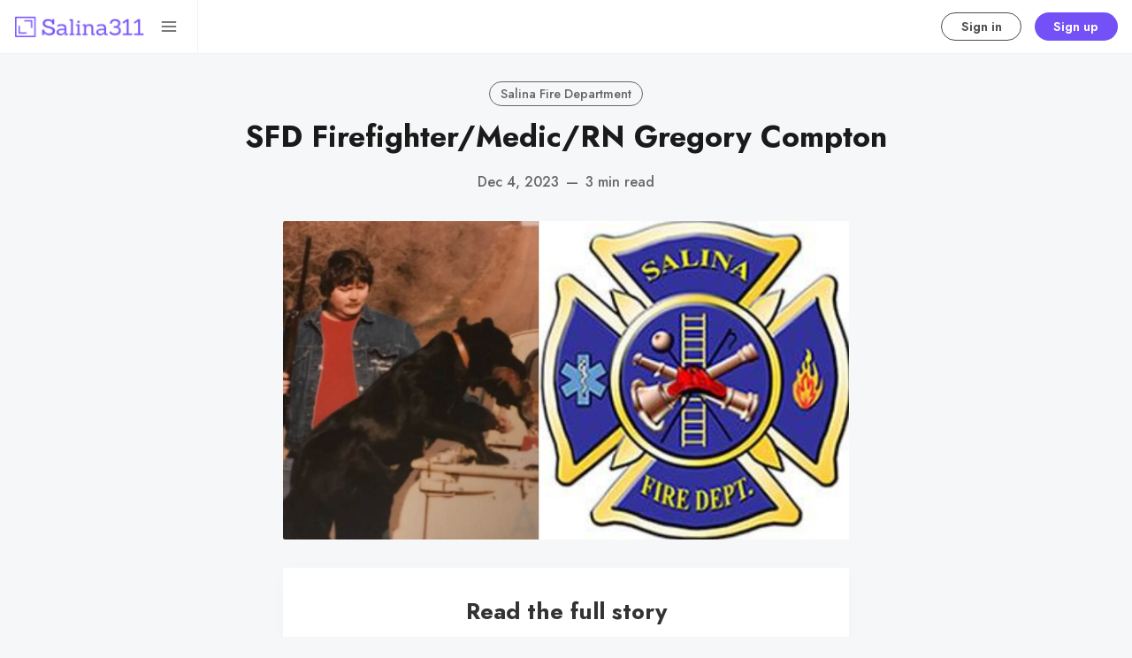

--- FILE ---
content_type: text/html; charset=utf-8
request_url: https://salina311.com/sfd-firefighter-medic-rn-gregory-compton/
body_size: 10811
content:
<!DOCTYPE html>
<html lang="en" data-grid-columns="3" data-color-scheme="system">
  <head>
    <meta charset="utf-8">
    <meta http-equiv="X-UA-Compatible" content="IE=edge">

    <title>SFD Firefighter/Medic/RN Gregory Compton</title>

    <meta name="HandheldFriendly" content="True" />
    <meta name="viewport" content="width=device-width, initial-scale=1.0" />
    

    <link rel="preload" href="https://salina311.com/assets/dist/app.min.js?v=0f48b58c62" as="script">
    <link rel="preload" href="https://salina311.com/assets/dist/app.min.css?v=0f48b58c62" as="style">
    <link rel="preconnect" href="https://fonts.googleapis.com">
    <link rel="preconnect" href="https://fonts.gstatic.com" crossorigin>

        <link rel="preload stylesheet" href="https://fonts.googleapis.com/css2?family=Jost:wght@300;400;500;600;700;800&display=swap" 
              as="style" onload="this.onload=null;this.rel='stylesheet'" crossorigin>

        <noscript>
          <link href="https://fonts.googleapis.com/css2?family=Jost:wght@300;400;500;600;700;800&display=swap" rel="stylesheet">
        </noscript>





    <script async src="https://salina311.com/assets/dist/app.min.js?v=0f48b58c62"></script>

    <link rel="stylesheet" type="text/css" href="https://salina311.com/assets/dist/app.min.css?v=0f48b58c62" />

    <!--cssential--><style></style><!--/cssential-->

    <script>
  // Basic Config
  let CONFIG = {
    GHOST_URL: ``, 
    GHOST_KEY: ``,
    GHOST_SEARCH_IN_CONTENT: !!``,
    GHOST_VERSION: 'v5.0', /* Ghost version */
    GHOST_SEARCH_LIMIT: 8, /* Search result limit */
    DEFAULT_VIEW_TYPE: `grid`,
    DEFAULT_GRID_COLUMNS: 3, /* Nr of columns for post cards. Possible values 2 or 3. */
    DEFAULT_COLOR_SCHEME: `System`,
    ENABLE_COLOR_SCHEME_PICKER: true, /* Enable Color cheme picker */
    ENABLE_IMAGE_LIGHTBOX: !!`true`,
    ENABLE_SCROLL_TO_TOP: true, /* Enable Scroll Top Button */
    ENABLE_FILTER: true, /* Enable filter feature on homepage */
    ENABLE_HYPHENS: false, /* Enable hyphens */
    ENABLE_PWA: false, /* Enable PWA - Progressive Web App */
    ENABLE_STICKY_HEADER: !!``,
    ENABLE_MENU_AUTO_CLOSE: true, /* Auto close menu when clicking outside of it */
    DISQUS_SHORTNAME: 'biron-demo', /* Replace 'biron-demo' with your disqus account shortname */
    COVE_ID: 'f03ab542e4e2671c13b4f4c429d762e6', /* To use Cove, replace the below id with your cove publication id*/
    OPEN_LINKS_IN_NEW_TAB: !!``,
  }

  // Color schemes, you can either modify the existing ones or add new ones
  const COLOR_SCHEMES = [
    {
      "id": "light",
      "name": "Light",
      "colors": {
        "primary": "var(--ghost-accent-color)",
        "secondary": "#f77a3b",
        "text": "hsl(0, 0%, 10%)",
        "text_acc_1": "hsl(0, 0%, 20%)",
        "text_acc_2": "hsl(0, 0%, 30%)",
        "text_acc_3": "hsl(0, 0%, 40%)",
        "text_reverse": "hsl(0, 0%, 90%)",
        "bg": "hsl(0, 100%, 100%)",
        "bg_body": "hsl(219,23%,97%)",
        "bg_acc_1": "hsl(0, 0%, 98%)",
        "bg_acc_2": "hsl(0, 0%, 96%)",
        "bg_acc_3": "hsl(0, 0%, 94%)",
        "bg_reverse": "hsl(0, 0%, 10%)",
        "neutral": "hsl(0, 0%, 50%)",
        "border": "hsl(0, 0%, 95%)"
      }
    },
    {
      "id": "dark",
      "name": "Dark",
      "colors": {
        "primary": "var(--ghost-accent-color)",
        "secondary": "#f77a3b",
        "text": "hsl(0, 0%, 90%)",
        "text_acc_1": "hsl(0, 0%, 80%)",
        "text_acc_2": "hsl(0, 0%, 70%)",
        "text_acc_3": "hsl(0, 0%, 60%)",
        "text_reverse": "hsl(0, 0%, 10%)",
        "bg": "hsl(0, 0%, 8%)",
        "bg_body": "hsl(0, 0%, 3%)",
        "bg_acc_1": "hsl(0, 0%, 10%)",
        "bg_acc_2": "hsl(0, 0%, 12%)",
        "bg_acc_3": "hsl(0, 0%, 15%)",
        "bg_reverse": "hsl(0, 0%, 90%)",
        "neutral": "hsl(0, 0%, 50%)",
        "border": "hsl(0, 0%, 15%)"
      }
    }, 
    {
      "id": "whitesmoke",
      "name": "Whitesmoke",
      "colors": {
        "primary": "hsl(354, 81%, 65%)",
        "secondary": "hsl(185, 54%, 45%)",
        "text": "hsl(34, 36%, 10%)",
        "text_acc_1": "hsl(34, 36%, 20%)",
        "text_acc_2": "hsl(34, 36%, 30%)",
        "text_acc_3": "hsl(34, 36%, 40%)",
        "text_reverse": "hsl(34, 36%, 90%)",
        "bg": "hsl(34, 36%, 96%)",
        "bg_body": "hsl(34, 36%, 93%)",
        "bg_acc_1": "hsl(34, 36%, 90%)",
        "bg_acc_2": "hsl(34, 36%, 88%)",
        "bg_acc_3": "hsl(34, 36%, 85%)",
        "bg_reverse": "hsl(34, 36%, 10%)",
        "neutral": "hsl(34, 36%, 50%)",
        "border": "hsl(34, 36%, 85%)"
      }
    }, 
    {
      "id": "midnight",
      "name": "Midnight",
      "colors": {
        "primary": "hsl(309, 52%, 50%)",
        "secondary": "hsl(56, 88%, 60%)",
        "text": "hsl(250, 63%, 90%)",
        "text_acc_1": "hsl(250, 63%, 85%)",
        "text_acc_2": "hsl(250, 63%, 80%)",
        "text_acc_3": "hsl(250, 63%, 75%)",
        "text_reverse": "hsl(250, 63%, 10%)",
        "bg": "hsl(250, 63%, 10%)",
        "bg_body": "hsl(250, 63%, 5%)",
        "bg_acc_1": "hsl(250, 63%, 15%)",
        "bg_acc_2": "hsl(250, 63%, 20%)",
        "bg_acc_3": "hsl(250, 63%, 25%)",
        "bg_reverse": "hsl(250, 63%, 90%)",
        "neutral": "hsl(250, 63%, 50%)",
        "border": "hsl(250, 63%, 23%)"
      }
    } 
  ];
</script>

<style>
  body {
    --global-max-width: 1280px;
    --global-radius: 2px;
    --global-radius-round: 50%;
    --global-header-position: initial;
    --global-hyphens: none; /* none / auto */
    --global-menu-icons: none;
    --global-menu-alignement: flex-start; /* flex-start / center / flex-end */
    --global-breadcrumb: none; /* none / flex */
    --global-menu-cta: flex; /* none / flex */
  }
</style>

    <script>
  // Dark/Light Theme Handling
  let preferredTheme; 
  if (CONFIG.DEFAULT_COLOR_SCHEME.toLowerCase() === 'system') {
    const preferredColorScheme = 
    ( window.matchMedia 
      && window.matchMedia('(prefers-color-scheme: dark)').matches
    ) 
    ? 'dark' 
    : 'light'
    preferredTheme = localStorage.getItem('USER_COLOR_SCHEME') || preferredColorScheme;
  } else {
    preferredTheme = localStorage.getItem('USER_COLOR_SCHEME') || CONFIG.DEFAULT_COLOR_SCHEME.toLowerCase();
  }
  document.documentElement.setAttribute('data-color-scheme', preferredTheme);

  // Grid/List View Handling
  let preferredView = localStorage.getItem('USER_VIEW_TYPE') || CONFIG.DEFAULT_VIEW_TYPE;
  document.documentElement.setAttribute('data-view-type', preferredView);

  // Grid columns setting
  document.documentElement.setAttribute('data-grid-columns', CONFIG.DEFAULT_GRID_COLUMNS);

  // =========================
  // Set Hyphens property
  // =========================
  const root = document.documentElement;
  if (CONFIG.ENABLE_HYPHENS) {
    root.style.setProperty('--global-hyphens', 'auto')
  }

  // =========================
  // Set Hyphens property
  // =========================
  if (CONFIG.ENABLE_STICKY_HEADER) {
    //root.style.setProperty('--global-header-position', 'sticky');
    document.documentElement.setAttribute('data-header', 'sticky');
  }
  
  // Global values needed
  const GLOBAL = {
    CURRENT_PAGE: parseInt(''),
    NEXT_PAGE: parseInt(''),
    NEXT_PAGE_LINK: '',
    MAX_PAGES: parseInt(''), 
    LAST_PAGE: `` === `` ? true : false,
    POSTS_PER_PAGE: parseInt('12'),
    ADD_BOOKMARK_MSG: `Saved!`,
    REMOVE_BOOKMARK_MSG: `Removed!`,
    API: ''
  }

  // Set Themes
  let style = document.createElement('style');
  style.innerHTML = `
    ${COLOR_SCHEMES.map(function(theme) { 
      return `
        html[data-color-scheme="${theme.id}"], button[data-color-scheme="${theme.id}"] {
          --color-primary: ${theme.colors.primary};
          --color-secondary: ${theme.colors.secondary};

          --color-text: ${theme.colors.text};
          --color-text-acc-1: ${theme.colors.text_acc_1};
          --color-text-acc-2: ${theme.colors.text_acc_2};
          --color-text-acc-3: ${theme.colors.text_acc_3};
          --color-text-reverse: ${theme.colors.text_reverse};

          --color-bg-body: ${theme.colors.bg_body};  
          --color-bg: ${theme.colors.bg}; 
          --color-bg-acc-1: ${theme.colors.bg_acc_1}; 
          --color-bg-acc-2: ${theme.colors.bg_acc_2}; 
          --color-bg-acc-3: ${theme.colors.bg_acc_3}; 
          --color-bg-reverse: ${theme.colors.bg_reverse};

          --color-neutral: ${theme.colors.neutral}; 
          --color-border: ${theme.colors.border};
        }
        .btn-theme-toggle{display: none}
      `.replace(/\s+/g,'');
    }).join(' ')}
  `
  document.getElementsByTagName('head')[0].appendChild(style);
</script>
    <link rel="icon" href="https://salina311.com/content/images/size/w256h256/2021/06/noun_area_3399986.png" type="image/png">
    <link rel="canonical" href="https://salina311.com/sfd-firefighter-medic-rn-gregory-compton/">
    <meta name="referrer" content="no-referrer-when-downgrade">
    
    <meta property="og:site_name" content="Salina311">
    <meta property="og:type" content="article">
    <meta property="og:title" content="SFD Firefighter/Medic/RN Gregory Compton">
    <meta property="og:description" content="Salina Stories, Data, Events, Commerce, &amp; Rewards. (Also the Official Newspaper of Record in Saline County)">
    <meta property="og:url" content="https://salina311.com/sfd-firefighter-medic-rn-gregory-compton/">
    <meta property="og:image" content="https://salina311.com/content/images/2023/12/Screenshot-2023-12-04-at-1.26.51-PM.png">
    <meta property="article:published_time" content="2023-12-04T19:30:10.000Z">
    <meta property="article:modified_time" content="2023-12-04T20:37:41.000Z">
    <meta property="article:tag" content="Salina Fire Department">
    
    <meta property="article:publisher" content="https://www.facebook.com/getsalina311">
    <meta name="twitter:card" content="summary_large_image">
    <meta name="twitter:title" content="SFD Firefighter/Medic/RN Gregory Compton">
    <meta name="twitter:description" content="Salina Stories, Data, Events, Commerce, &amp; Rewards. (Also the Official Newspaper of Record in Saline County)">
    <meta name="twitter:url" content="https://salina311.com/sfd-firefighter-medic-rn-gregory-compton/">
    <meta name="twitter:image" content="https://salina311.com/content/images/2023/12/Screenshot-2023-12-04-at-1.26.51-PM.png">
    <meta name="twitter:label1" content="Written by">
    <meta name="twitter:data1" content="George">
    <meta name="twitter:label2" content="Filed under">
    <meta name="twitter:data2" content="Salina Fire Department">
    <meta name="twitter:site" content="@getsalina311">
    <meta property="og:image:width" content="680">
    <meta property="og:image:height" content="374">
    
    <script type="application/ld+json">
{
    "@context": "https://schema.org",
    "@type": "Article",
    "publisher": {
        "@type": "Organization",
        "name": "Salina311",
        "url": "https://salina311.com/",
        "logo": {
            "@type": "ImageObject",
            "url": "https://salina311.com/content/images/2021/06/Group-2.png"
        }
    },
    "author": {
        "@type": "Person",
        "name": "George",
        "image": {
            "@type": "ImageObject",
            "url": "https://salina311.com/content/images/size/w1200/2021/06/IMG_0603-copy.jpg",
            "width": 1200,
            "height": 1213
        },
        "url": "https://salina311.com/author/george/",
        "sameAs": []
    },
    "headline": "SFD Firefighter/Medic/RN Gregory Compton",
    "url": "https://salina311.com/sfd-firefighter-medic-rn-gregory-compton/",
    "datePublished": "2023-12-04T19:30:10.000Z",
    "dateModified": "2023-12-04T20:37:41.000Z",
    "image": {
        "@type": "ImageObject",
        "url": "https://salina311.com/content/images/2023/12/Screenshot-2023-12-04-at-1.26.51-PM.png",
        "width": 680,
        "height": 374
    },
    "keywords": "Salina Fire Department",
    "mainEntityOfPage": "https://salina311.com/sfd-firefighter-medic-rn-gregory-compton/"
}
    </script>

    <meta name="generator" content="Ghost 6.13">
    <link rel="alternate" type="application/rss+xml" title="Salina311" href="https://salina311.com/rss/">
    <script defer src="https://cdn.jsdelivr.net/ghost/portal@~2.56/umd/portal.min.js" data-i18n="true" data-ghost="https://salina311.com/" data-key="6be85358b157f96cd61bc147c5" data-api="https://salina311-2.ghost.io/ghost/api/content/" data-locale="en" crossorigin="anonymous"></script><style id="gh-members-styles">.gh-post-upgrade-cta-content,
.gh-post-upgrade-cta {
    display: flex;
    flex-direction: column;
    align-items: center;
    font-family: -apple-system, BlinkMacSystemFont, 'Segoe UI', Roboto, Oxygen, Ubuntu, Cantarell, 'Open Sans', 'Helvetica Neue', sans-serif;
    text-align: center;
    width: 100%;
    color: #ffffff;
    font-size: 16px;
}

.gh-post-upgrade-cta-content {
    border-radius: 8px;
    padding: 40px 4vw;
}

.gh-post-upgrade-cta h2 {
    color: #ffffff;
    font-size: 28px;
    letter-spacing: -0.2px;
    margin: 0;
    padding: 0;
}

.gh-post-upgrade-cta p {
    margin: 20px 0 0;
    padding: 0;
}

.gh-post-upgrade-cta small {
    font-size: 16px;
    letter-spacing: -0.2px;
}

.gh-post-upgrade-cta a {
    color: #ffffff;
    cursor: pointer;
    font-weight: 500;
    box-shadow: none;
    text-decoration: underline;
}

.gh-post-upgrade-cta a:hover {
    color: #ffffff;
    opacity: 0.8;
    box-shadow: none;
    text-decoration: underline;
}

.gh-post-upgrade-cta a.gh-btn {
    display: block;
    background: #ffffff;
    text-decoration: none;
    margin: 28px 0 0;
    padding: 8px 18px;
    border-radius: 4px;
    font-size: 16px;
    font-weight: 600;
}

.gh-post-upgrade-cta a.gh-btn:hover {
    opacity: 0.92;
}</style><script async src="https://js.stripe.com/v3/"></script>
    <script defer src="https://cdn.jsdelivr.net/ghost/sodo-search@~1.8/umd/sodo-search.min.js" data-key="6be85358b157f96cd61bc147c5" data-styles="https://cdn.jsdelivr.net/ghost/sodo-search@~1.8/umd/main.css" data-sodo-search="https://salina311-2.ghost.io/" data-locale="en" crossorigin="anonymous"></script>
    
    <link href="https://salina311.com/webmentions/receive/" rel="webmention">
    <script defer src="/public/cards.min.js?v=0f48b58c62"></script>
    <link rel="stylesheet" type="text/css" href="/public/cards.min.css?v=0f48b58c62">
    <script defer src="/public/comment-counts.min.js?v=0f48b58c62" data-ghost-comments-counts-api="https://salina311.com/members/api/comments/counts/"></script>
    <script defer src="/public/member-attribution.min.js?v=0f48b58c62"></script>
    <script defer src="/public/ghost-stats.min.js?v=0f48b58c62" data-stringify-payload="false" data-datasource="analytics_events" data-storage="localStorage" data-host="https://salina311.com/.ghost/analytics/api/v1/page_hit"  tb_site_uuid="1439e90f-e81c-4e19-8780-62b37e258dc5" tb_post_uuid="be4c6c3b-bca6-4560-8452-10717f88d097" tb_post_type="post" tb_member_uuid="undefined" tb_member_status="undefined"></script><style>:root {--ghost-accent-color: #7451f7;}</style>
    <script defer data-domain="salina311.com" src="https://plausible.io/js/plausible.js"></script>
<script src="https://cdn.jsdelivr.net/npm/chart.js"></script>
<style>
    .gh-portal-expire-container {
        display: none !important;
    }
</style>
<link rel="stylesheet" href="https://cdn.snipcart.com/themes/v3.2.1/default/snipcart.css" />
  </head>
  <body class="post-template tag-salina-fire-department">
      <header class="header">
  <div class="container">
    <div class="row">
      <div class="col-xs-12 header__left flex items-center">
<a class="header__brand" href="https://salina311.com">            <img class="header__logo"
              src="/content/images/size/w300/2021/06/Group-2.png"
              alt="Salina311"/>
</a>
        <div class="flex-1"></div>

        <button class="header__search--toggle flex-cc js-search-toggle" tabindex="0" 
          type="button" title="Search" aria-label="Search">
          <i class="icon icon-search icon--sm">
  <svg class="icon__svg">
    <use xlink:href="https://salina311.com/assets/icons/feather-sprite.svg?v=0f48b58c62#search"></use>
  </svg>
</i>        </button>

        <button class="header__menu--toggle flex-cc js-menu-toggle" tabindex="0" 
          type="button" title="Menu" aria-label="Menu">
          <i class="icon icon-menu icon--sm">
  <svg class="icon__svg">
    <use xlink:href="https://salina311.com/assets/icons/feather-sprite.svg?v=0f48b58c62#menu"></use>
  </svg>
</i>          <i class="icon icon-x icon--sm">
  <svg class="icon__svg">
    <use xlink:href="https://salina311.com/assets/icons/feather-sprite.svg?v=0f48b58c62#x"></use>
  </svg>
</i>        </button>
      </div>

      <div class="col-md-6 col-lg-4 header__center middle-xs flex-1 js-header-search" tabindex="0">
        <div class="header__search flex flex-cc flex-1 js-header-search-inner">
          <form action="/" method="get" class="search__form items-center js-search-form">
            <button class="search__icon m-r-sm js-search-btn" id="search-button"
              type="button" title="Search" aria-label="Search">
              <i class="icon icon-search icon--sm">
  <svg class="icon__svg">
    <use xlink:href="https://salina311.com/assets/icons/feather-sprite.svg?v=0f48b58c62#search"></use>
  </svg>
</i>            </button>
            <input type="search" id="ghost-search-field" class="js-search-input search__input" aria-labelledby="search-button"
              title="Search" placeholder="Type to search..." autocomplete="off" required/>
            <span class="search__cancel js-search-cancel">
              <svg xmlns="http://www.w3.org/2000/svg" viewBox="0 0 512 512"><path d="M256 8C119 8 8 119 8 256s111 248 248 248 248-111 248-248S393 8 256 8zm121.6 313.1c4.7 4.7 4.7 12.3 0 17L338 377.6c-4.7 4.7-12.3 4.7-17 0L256 312l-65.1 65.6c-4.7 4.7-12.3 4.7-17 0L134.4 338c-4.7-4.7-4.7-12.3 0-17l65.6-65-65.6-65.1c-4.7-4.7-4.7-12.3 0-17l39.6-39.6c4.7-4.7 12.3-4.7 17 0l65 65.7 65.1-65.6c4.7-4.7 12.3-4.7 17 0l39.6 39.6c4.7 4.7 4.7 12.3 0 17L312 256l65.6 65.1z"/></svg>
            </span>
          </form>
          <div class="search-result js-search-results" id="ghost-search-results"></div>
        </div>
      </div>

      <div class="col-xs col-md-6 col-lg-8 header__right items-center content-end">
        
          <a class="signin-link" href="/#/portal/signin/">Sign in</a>
          <a class="signup-link header-cta" href="/#/portal/signup/">Sign up</a>
        
        <button class="header__user flex-cc m-l-sm js-member-btn non-member" 
            title="Menu" 
            aria-label="Menu">
            <i class="icon icon-user icon--sm">
  <svg class="icon__svg">
    <use xlink:href="https://salina311.com/assets/icons/feather-sprite.svg?v=0f48b58c62#user"></use>
  </svg>
</i>        </button>
        <div class="user-menu js-user-menu">
    <a class="signup-link" href="/#/portal/signup/" tabindex="0"
      title="Sign up" aria-label="Sign up">
      <i class="icon icon-arrow-up-right icon--xs">
  <svg class="icon__svg">
    <use xlink:href="https://salina311.com/assets/icons/feather-sprite.svg?v=0f48b58c62#arrow-up-right"></use>
  </svg>
</i>Sign up
    </a>
    <a class="signin-link" href="/#/portal/signin/" tabindex="0"
      title="Sign in" aria-label="Sign in">
      <i class="icon icon-log-in icon--xs">
  <svg class="icon__svg">
    <use xlink:href="https://salina311.com/assets/icons/feather-sprite.svg?v=0f48b58c62#log-in"></use>
  </svg>
</i>Sign in
    </a>
</div>      </div>
    </div>
  </div>
</header>
      <nav class="menu js-menu">
  <ul class="nav" role="menu">
    <li class="nav-search" data-test="" role="menuitem">
      <a href="#/search">
          <i class="icon icon-search icon--sm">
  <svg class="icon__svg">
    <use xlink:href="https://salina311.com/assets/icons/menu-icons.svg?v=0f48b58c62#search"></use>
  </svg>
</i>        <span>Search 🔍</span>
      </a>
    </li>
    <li class="nav-home" data-test="" role="menuitem">
      <a href="https://salina311.com/">
          <i class="icon icon-home icon--sm">
  <svg class="icon__svg">
    <use xlink:href="https://salina311.com/assets/icons/menu-icons.svg?v=0f48b58c62#home"></use>
  </svg>
</i>        <span>Home</span>
      </a>
    </li>
    <li class="nav-events-calendar" data-test="" role="menuitem">
      <a href="https://events.salina311.com">
          <i class="icon icon-events-calendar icon--sm">
  <svg class="icon__svg">
    <use xlink:href="https://salina311.com/assets/icons/menu-icons.svg?v=0f48b58c62#events-calendar"></use>
  </svg>
</i>        <span>📅 Events Calendar</span>
      </a>
    </li>
    <li class="nav-advertising" data-test="" role="menuitem">
      <a href="https://salina311.com/marketing/">
          <i class="icon icon-advertising icon--sm">
  <svg class="icon__svg">
    <use xlink:href="https://salina311.com/assets/icons/menu-icons.svg?v=0f48b58c62#advertising"></use>
  </svg>
</i>        <span> 📣 Advertising</span>
      </a>
    </li>
    <li class="nav-post-events-classifieds-free" data-test="" role="menuitem">
      <a href="https://notices.salina311.com/ads/">
          <i class="icon icon-post-events-classifieds-free icon--sm">
  <svg class="icon__svg">
    <use xlink:href="https://salina311.com/assets/icons/menu-icons.svg?v=0f48b58c62#post-events-classifieds-free"></use>
  </svg>
</i>        <span>Post Events/Classifieds (FREE)</span>
      </a>
    </li>
    <li class="nav-subscribe-to-print-newspaper" data-test="" role="menuitem">
      <a href="https://salina311.com/salina311-print-newspaper-subscription/">
          <i class="icon icon-subscribe-to-print-newspaper icon--sm">
  <svg class="icon__svg">
    <use xlink:href="https://salina311.com/assets/icons/menu-icons.svg?v=0f48b58c62#subscribe-to-print-newspaper"></use>
  </svg>
</i>        <span> 📰 SUBSCRIBE TO PRINT NEWSPAPER</span>
      </a>
    </li>
    <li class="nav-read-public-notices" data-test="" role="menuitem">
      <a href="https://salina311.com/tag/public-notices/">
          <i class="icon icon-read-public-notices icon--sm">
  <svg class="icon__svg">
    <use xlink:href="https://salina311.com/assets/icons/menu-icons.svg?v=0f48b58c62#read-public-notices"></use>
  </svg>
</i>        <span>Read Public Notices</span>
      </a>
    </li>
    <li class="nav-submit-public-notices" data-test="" role="menuitem">
      <a href="https://notices.salina311.com/">
          <i class="icon icon-submit-public-notices icon--sm">
  <svg class="icon__svg">
    <use xlink:href="https://salina311.com/assets/icons/menu-icons.svg?v=0f48b58c62#submit-public-notices"></use>
  </svg>
</i>        <span>Submit Public Notices</span>
      </a>
    </li>
    <li class="nav-custom-prints" data-test="" role="menuitem">
      <a href="https://salina311.com/custom-prints-salina311/">
          <i class="icon icon-custom-prints icon--sm">
  <svg class="icon__svg">
    <use xlink:href="https://salina311.com/assets/icons/menu-icons.svg?v=0f48b58c62#custom-prints"></use>
  </svg>
</i>        <span>Custom Prints</span>
      </a>
    </li>
    <li class="nav-insider-rewards" data-test="" role="menuitem">
      <a href="https://salina311.com/insider-rewards/">
          <i class="icon icon-insider-rewards icon--sm">
  <svg class="icon__svg">
    <use xlink:href="https://salina311.com/assets/icons/menu-icons.svg?v=0f48b58c62#insider-rewards"></use>
  </svg>
</i>        <span>🎁 INSIDER REWARDS</span>
      </a>
    </li>
</ul>

    <ul class="nav" role="menu">
    <li class="nav-data-privacy" data-test="" role="menuitem">
      <a href="https://salina311.com/privacy/">
          <i class="icon icon-data-privacy icon--sm">
  <svg class="icon__svg">
    <use xlink:href="https://salina311.com/assets/icons/menu-icons.svg?v=0f48b58c62#data-privacy"></use>
  </svg>
</i>        <span>Data &amp; privacy</span>
      </a>
    </li>
    <li class="nav-contact" data-test="" role="menuitem">
      <a href="https://events.salina311.com/contact/">
          <i class="icon icon-contact icon--sm">
  <svg class="icon__svg">
    <use xlink:href="https://salina311.com/assets/icons/menu-icons.svg?v=0f48b58c62#contact"></use>
  </svg>
</i>        <span>Contact</span>
      </a>
    </li>
    <li class="nav-events-calendar" data-test="" role="menuitem">
      <a href="https://events.salina311.com">
          <i class="icon icon-events-calendar icon--sm">
  <svg class="icon__svg">
    <use xlink:href="https://salina311.com/assets/icons/menu-icons.svg?v=0f48b58c62#events-calendar"></use>
  </svg>
</i>        <span>📅 Events Calendar</span>
      </a>
    </li>
    <li class="nav-what-is-salina311" data-test="" role="menuitem">
      <a href="https://salina311.com/what-is-salina311/">
          <i class="icon icon-what-is-salina311 icon--sm">
  <svg class="icon__svg">
    <use xlink:href="https://salina311.com/assets/icons/menu-icons.svg?v=0f48b58c62#what-is-salina311"></use>
  </svg>
</i>        <span>What is Salina311?</span>
      </a>
    </li>
    <li class="nav-custom-prints" data-test="" role="menuitem">
      <a href="https://salina311.com/custom-prints-salina311/">
          <i class="icon icon-custom-prints icon--sm">
  <svg class="icon__svg">
    <use xlink:href="https://salina311.com/assets/icons/menu-icons.svg?v=0f48b58c62#custom-prints"></use>
  </svg>
</i>        <span>Custom Prints</span>
      </a>
    </li>
    <li class="nav-games-answers" data-test="" role="menuitem">
      <a href="https://salina311.com/games-answers/">
          <i class="icon icon-games-answers icon--sm">
  <svg class="icon__svg">
    <use xlink:href="https://salina311.com/assets/icons/menu-icons.svg?v=0f48b58c62#games-answers"></use>
  </svg>
</i>        <span>GAMES + ANSWERS</span>
      </a>
    </li>
    <li class="nav-about-fractals-network" data-test="" role="menuitem">
      <a href="https://www.fractalsnetwork.com/">
          <i class="icon icon-about-fractals-network icon--sm">
  <svg class="icon__svg">
    <use xlink:href="https://salina311.com/assets/icons/menu-icons.svg?v=0f48b58c62#about-fractals-network"></use>
  </svg>
</i>        <span>About Fractals Network</span>
      </a>
    </li>
</ul>
  
  <span class="flex-1"></span>

    <div class="p">
    <div class="menu-cta">
        <img class="lazyload menu-cta__icon"
          data-src="/content/images/size/w100/2021/06/noun_area_3399986.png"
          src="/content/images/size/w30/2021/06/noun_area_3399986.png"
          alt="Salina311"/>
      <div class="menu-cta__headline">Unlock full access to see the entire library by subscribing to a paid plan.</div>
      <a class="btn btn--xs btn--dark" href="/#/portal/signup/">Sign up</a>
    </div>
  </div>

  <a href="/bookmarks/" class="btn-toggle btn-bookmarks" tabindex="0"
      title="Bookmarks" aria-label="Bookmarks">
    <span class="btn-toggle-icons">
      <i class="icon icon-bookmark icon--xs">
  <svg class="icon__svg">
    <use xlink:href="https://salina311.com/assets/icons/feather-sprite.svg?v=0f48b58c62#bookmark"></use>
  </svg>
</i>    </span>
    <span>Bookmarks</span>
  </a>


  <button class="btn-toggle btn-theme-toggle js-theme-toggle" tabindex="0" 
    title="Theme color scheme" aria-label="Theme color scheme">
    <span class="btn-toggle-icons">
      <i class="icon icon-settings icon--xs">
  <svg class="icon__svg">
    <use xlink:href="https://salina311.com/assets/icons/feather-sprite.svg?v=0f48b58c62#settings"></use>
  </svg>
</i>    </span>
    <span>Theme</span>
  </button>

  <div class="color-scheme-picker js-color-scheme-picker">
</div>

<template class="js-color-scheme-template">
  <button class="color-scheme w-100 js-color-scheme" data-color-scheme="">
    <span class="color-scheme__name flex-1 text-left"></span>
    <span class="color-scheme__color bg-primary"></span>
    <span class="color-scheme__color bg-secondary"></span>
    <span class="color-scheme__color bg-default"></span>
    <span class="color-scheme__color bg-text"></span>
  </button>
</template>

</nav>
    <main class="main">
      
  <div class="container wrapper">
    <div class="hero">
    <ul class="breadcrumb">
	<li class="breadcrumb-item"><a href="https://salina311.com">Home</a></li>
    <li class="breadcrumb-item"><a href="/tag/salina-fire-department/">Salina Fire Department</a></li>
  <li class="breadcrumb-item breadcrumb-item-current">SFD Firefighter/Medic/RN Gregory Compton</li>
</ul>  
  <div class="hero__content flex flex-col flex-cc m-b-lg">
      <div class="tag-list flex flex-wrap m-b-sm">
          <a class="tag-salina-fire-department tag-list__item" 
            href="/tag/salina-fire-department/" title="Salina Fire Department" aria-label="Salina Fire Department">
            Salina Fire Department
          </a>
      </div>

    <h1 class="hero__title text-center">SFD Firefighter/Medic/RN Gregory Compton</h1>

      <div class="hero__post-info flex flex-cc text-acc-3 fw-500">
        <span>Dec 4, 2023</span>
        <span class="m-l-sm m-r-sm">&mdash;</span>
        <span>3 min read</span>
      </div>

  </div>

    <div class="hero__media">
      <figure class="hero__figure">
        <img
          class="lazyload hero__img"
          data-srcset="/content/images/size/w300/2023/12/Screenshot-2023-12-04-at-1.26.51-PM.png 300w,
                  /content/images/size/w600/2023/12/Screenshot-2023-12-04-at-1.26.51-PM.png 600w,
                  /content/images/size/w1000/2023/12/Screenshot-2023-12-04-at-1.26.51-PM.png 1000w,
                  /content/images/size/w2000/2023/12/Screenshot-2023-12-04-at-1.26.51-PM.png 2000w"
          srcset="[data-uri]"
          data-sizes="auto"
          data-src="/content/images/size/w300/2023/12/Screenshot-2023-12-04-at-1.26.51-PM.png"
          src="/content/images/size/w100/2023/12/Screenshot-2023-12-04-at-1.26.51-PM.png"
          alt="SFD Firefighter/Medic/RN Gregory Compton"
        />
      </figure>
    </div>
</div>
    <article class="post tag-salina-fire-department content-wrap post-access-members">

      <div class="content">
        
          <div class="post-sneak-peek fading">
  
</div>

<div class="post-access-cta p-lg text-center members">
  <h3>Read the full story</h3>
    <p class="text-acc-3">
    Sign up now to read the full story and get access to all members-only posts.
    </p>  
  <a class="btn btn--brand btn--rounded m-b" href="/#/portal/signup/">Subscribe</a>
  <div class="small">Already have an account? <a class="post-access-alt" href="/#/portal/signin/">Sign in</a></div>
</div>      </div>
    </article>



        <div class="related-posts m-t-lg">
      <div class="section__title m-b">You might also like</div>
      
      <div class="row post-feed">
          <div class="col-xs-12 col-md-6 col-lg-4 m-b-lg">
            <article class="card post-card post tag-salina-fire-department tag-apartment-fire h-100 js-post-card"> 


  <div class="post-card__content">
      <div class="tag-list flex flex-wrap m-b-sm">
          <a class="tag-salina-fire-department tag-list__item m-r-sm" 
            href="/tag/salina-fire-department/" aria-label="Salina Fire Department">
            Salina Fire Department
          </a>
          <a class="tag-apartment-fire tag-list__item m-r-sm" 
            href="/tag/apartment-fire/" aria-label="Apartment Fire">
            Apartment Fire
          </a>
      </div>

    <h2 class="post-card__title">
      <a href="/breaking-apartment-fire-reported-at-the-ridge-of-salina/" aria-label="Apartment Fire at The Ridge of Salina Remains Under Investigation">Apartment Fire at The Ridge of Salina Remains Under Investigation</a>
    </h2>

    <div class="post-card__details flex items-center m-b">
      <span class="visibility m-r">public</span>
      <span class="m-r fw-400">&ndash;</span>
      <span class="read-time">2 min read</span>
    </div>

    <div class="post-card__exc m-b">
        Update: Officials say there is no known cause of the fire at this time. Multiple apartment units have been deemed&hellip;
    </div>

    <div class="flex-1"></div>

    <div class="post-card__ftr">      
      <time datetime="2026-01-14" class="post-card__date flex-1">
        Jan 14, 2026
      </time>

      <div class="author-mini flex items-center">
          <a href="/author/joshua/" class="author-mini__item has-icon nr-1" 
            title="Joshua Barnhart" aria-label="Joshua Barnhart">
            <span class="author-mini__tooltip">Joshua Barnhart</span>
              <span class="author-mini__letter">Joshua Barnhart</span>
          </a>
      </div>
    </div>
  </div>

</article>          </div>
          <div class="col-xs-12 col-md-6 col-lg-4 m-b-lg">
            <article class="card post-card post tag-city-of-salina tag-salina-area-chamber-of-commerce tag-salina-police-department tag-salina-fire-department tag-saline-county-sheriff h-100 js-post-card"> 


  <div class="post-card__content">
      <div class="tag-list flex flex-wrap m-b-sm">
          <a class="tag-city-of-salina tag-list__item m-r-sm" 
            href="/tag/city-of-salina/" aria-label="City of Salina">
            City of Salina
          </a>
          <a class="tag-salina-area-chamber-of-commerce tag-list__item m-r-sm" 
            href="/tag/salina-area-chamber-of-commerce/" aria-label="Salina Area Chamber of Commerce">
            Salina Area Chamber of Commerce
          </a>
          <a class="tag-salina-police-department tag-list__item" 
            href="/tag/salina-police-department/" aria-label="Salina Police Department">
            Salina Police Department
          </a>
      </div>

    <h2 class="post-card__title">
      <a href="/as-the-year-closes-salinas-leaders-share-a-2025-built-on-service-and-steady-growth/" aria-label="As the Year Closes: Salina’s Leaders Share a 2025 Built on Service and Steady Growth">As the Year Closes: Salina’s Leaders Share a 2025 Built on Service and Steady Growth</a>
    </h2>

    <div class="post-card__details flex items-center m-b">
      <span class="visibility m-r">public</span>
      <span class="m-r fw-400">&ndash;</span>
      <span class="read-time">4 min read</span>
    </div>

    <div class="post-card__exc m-b">
        As 2025 comes to a close, leaders across Salina and Saline County describe a year defined less by a single&hellip;
    </div>

    <div class="flex-1"></div>

    <div class="post-card__ftr">      
      <time datetime="2025-12-25" class="post-card__date flex-1">
        Dec 25, 2025
      </time>

      <div class="author-mini flex items-center">
          <a href="/author/joshua/" class="author-mini__item has-icon nr-1" 
            title="Joshua Barnhart" aria-label="Joshua Barnhart">
            <span class="author-mini__tooltip">Joshua Barnhart</span>
              <span class="author-mini__letter">Joshua Barnhart</span>
          </a>
      </div>
    </div>
  </div>

</article>          </div>
          <div class="col-xs-12 col-md-6 col-lg-4 m-b-lg">
            <article class="card post-card post tag-salina-police-department tag-salina-fire-department tag-fireworks h-100 js-post-card"> 


  <div class="post-card__content">
      <div class="tag-list flex flex-wrap m-b-sm">
          <a class="tag-salina-police-department tag-list__item m-r-sm" 
            href="/tag/salina-police-department/" aria-label="Salina Police Department">
            Salina Police Department
          </a>
          <a class="tag-salina-fire-department tag-list__item m-r-sm" 
            href="/tag/salina-fire-department/" aria-label="Salina Fire Department">
            Salina Fire Department
          </a>
          <a class="tag-fireworks tag-list__item" 
            href="/tag/fireworks/" aria-label="Fireworks">
            Fireworks
          </a>
      </div>

    <h2 class="post-card__title">
      <a href="/this-has-gone-too-far-sunset-park-residents-sound-alarm-after-12-25-a-m-firework-incident/" aria-label="&quot;This Has Gone Too Far&quot;: Sunset Park Area Residents Sound Alarm After 12:25 a.m. Firework Incident">&quot;This Has Gone Too Far&quot;: Sunset Park Area Residents Sound Alarm After 12:25 a.m. Firework Incident</a>
    </h2>

    <div class="post-card__details flex items-center m-b">
      <span class="visibility m-r">public</span>
      <span class="m-r fw-400">&ndash;</span>
      <span class="read-time">1 min read</span>
    </div>

    <div class="post-card__exc m-b">
        A late-night firework incident in the Sunset Park neighborhood resulted in a lawn fire and a 911 response early Wednesday&hellip;
    </div>

    <div class="flex-1"></div>

    <div class="post-card__ftr">      
      <time datetime="2025-12-14" class="post-card__date flex-1">
        Dec 14, 2025
      </time>

      <div class="author-mini flex items-center">
          <a href="/author/joshua/" class="author-mini__item has-icon nr-1" 
            title="Joshua Barnhart" aria-label="Joshua Barnhart">
            <span class="author-mini__tooltip">Joshua Barnhart</span>
              <span class="author-mini__letter">Joshua Barnhart</span>
          </a>
      </div>
    </div>
  </div>

</article>          </div>
      </div>
    </div>

    
  
  </div>

    </main>

      <footer class="footer">
  <div class="container wrapper">
      <div class="footer__sub p-t-xl p-b-xl border-bottom-1">
        <div class="row">
          <div class="col-xs-12 col-md-6 footer__sub-text">
            <h3 class="m-b-0">Ready to get started now?</h3>
            <div>Subscribe to get access to premium content or contact us if you have any questions.</div>
          </div>
          <div class="col-xs-12 col-md-6">
            <div class="flex footer__sub-action">
              <a href="/#/portal/membership/" class="btn btn--brand btn--rounded m-r">Subscribe</a>
              <a href="/contact-us/" class="btn btn--bordered btn--rounded">Contact us</a>
            </div>
          </div>
        </div>
      </div>

    <div class="footer__top p-t-lg p-b border-bottom-1 text-acc-1">
      <div class="row">
        <div class="col-xs-12 col-md-4 m-b-sm">
          <div class="footer__title">Salina311</div>
          <div class="m-b text-acc-3">Salina Stories, Data, Events, Commerce, &amp; Rewards. (Also the Official Newspaper of Record in Saline County)</div>
          <div class="social flex">
  <a class="social__item"
     href="https://www.facebook.com/getsalina311" target="_blank" title="Facebook"
     aria-label="Facebook" rel="noreferrer">
    <i class="icon icon-facebook icon--sm">
  <svg class="icon__svg">
    <use xlink:href="https://salina311.com/assets/icons/feather-sprite.svg?v=0f48b58c62#facebook"></use>
  </svg>
</i>  </a>
  <a class="social__item"
     href="https://x.com/getsalina311" target="_blank" title="Twitter"
     aria-label="Twitter" rel="noreferrer">
    <i class="icon icon-twitter icon--sm">
  <svg class="icon__svg">
    <use xlink:href="https://salina311.com/assets/icons/feather-sprite.svg?v=0f48b58c62#twitter"></use>
  </svg>
</i>  </a>
  <a class="social__item"
     href="https://instagram.com" target="_blank" title="Instagram"
     aria-label="Instagram" rel="noreferrer">
    <i class="icon icon-instagram icon--sm">
  <svg class="icon__svg">
    <use xlink:href="https://salina311.com/assets/icons/feather-sprite.svg?v=0f48b58c62#instagram"></use>
  </svg>
</i>  </a>
  <a class="social__item"
     href="/rss" target="_blank" title="RSS"
     aria-label="RSS" rel="noreferrer">
    <i class="icon icon-rss icon--sm">
  <svg class="icon__svg">
    <use xlink:href="https://salina311.com/assets/icons/feather-sprite.svg?v=0f48b58c62#rss"></use>
  </svg>
</i>  </a>
</div>
        </div>
        <div class="col-xs-12 col-md-2 m-b-sm">
        </div>
        <div class="col-xs-12 col-md-2 m-b-sm">
          <div class="footer__title">Navigation</div>
          <ul class="nav" role="menu">
    <li class="nav-search" data-test="" role="menuitem">
      <a href="#/search">
        <span>Search 🔍</span>
      </a>
    </li>
    <li class="nav-home" data-test="" role="menuitem">
      <a href="https://salina311.com/">
        <span>Home</span>
      </a>
    </li>
    <li class="nav-events-calendar" data-test="" role="menuitem">
      <a href="https://events.salina311.com">
        <span>📅 Events Calendar</span>
      </a>
    </li>
    <li class="nav-advertising" data-test="" role="menuitem">
      <a href="https://salina311.com/marketing/">
        <span> 📣 Advertising</span>
      </a>
    </li>
    <li class="nav-post-events-classifieds-free" data-test="" role="menuitem">
      <a href="https://notices.salina311.com/ads/">
        <span>Post Events/Classifieds (FREE)</span>
      </a>
    </li>
    <li class="nav-subscribe-to-print-newspaper" data-test="" role="menuitem">
      <a href="https://salina311.com/salina311-print-newspaper-subscription/">
        <span> 📰 SUBSCRIBE TO PRINT NEWSPAPER</span>
      </a>
    </li>
    <li class="nav-read-public-notices" data-test="" role="menuitem">
      <a href="https://salina311.com/tag/public-notices/">
        <span>Read Public Notices</span>
      </a>
    </li>
    <li class="nav-submit-public-notices" data-test="" role="menuitem">
      <a href="https://notices.salina311.com/">
        <span>Submit Public Notices</span>
      </a>
    </li>
    <li class="nav-custom-prints" data-test="" role="menuitem">
      <a href="https://salina311.com/custom-prints-salina311/">
        <span>Custom Prints</span>
      </a>
    </li>
    <li class="nav-insider-rewards" data-test="" role="menuitem">
      <a href="https://salina311.com/insider-rewards/">
        <span>🎁 INSIDER REWARDS</span>
      </a>
    </li>
</ul>
        </div>
        <div class="col-xs-12 col-md-2 m-b-sm">
            <div class="footer__title">Quick links</div>
            <ul class="nav" role="menu">
    <li class="nav-data-privacy" data-test="" role="menuitem">
      <a href="https://salina311.com/privacy/">
        <span>Data &amp; privacy</span>
      </a>
    </li>
    <li class="nav-contact" data-test="" role="menuitem">
      <a href="https://events.salina311.com/contact/">
        <span>Contact</span>
      </a>
    </li>
    <li class="nav-events-calendar" data-test="" role="menuitem">
      <a href="https://events.salina311.com">
        <span>📅 Events Calendar</span>
      </a>
    </li>
    <li class="nav-what-is-salina311" data-test="" role="menuitem">
      <a href="https://salina311.com/what-is-salina311/">
        <span>What is Salina311?</span>
      </a>
    </li>
    <li class="nav-custom-prints" data-test="" role="menuitem">
      <a href="https://salina311.com/custom-prints-salina311/">
        <span>Custom Prints</span>
      </a>
    </li>
    <li class="nav-games-answers" data-test="" role="menuitem">
      <a href="https://salina311.com/games-answers/">
        <span>GAMES + ANSWERS</span>
      </a>
    </li>
    <li class="nav-about-fractals-network" data-test="" role="menuitem">
      <a href="https://www.fractalsnetwork.com/">
        <span>About Fractals Network</span>
      </a>
    </li>
</ul>
        </div>
        <div class="col-xs-12 col-md-2 m-b-sm">
          <div class="footer__title">Tags</div>
            <div class="footer__tags text-acc-3 flex flex-col m-b">
                <a href="/tag/weather/">Weather</a>
                <a href="/tag/booking/">Booking</a>
                <a href="/tag/jail/">Jail</a>
                <a href="/tag/kansas-wesleyan/">Kansas Wesleyan</a>
                <a href="/tag/crime/">Crime</a>
            </div>
        </div>
      </div>
    </div>

    <div class="footer__bottom text-center">
      <span>&copy;2026&nbsp;<a href="https://www.fractalsnetwork.com">Fractals Network</a>.</span>
    </div>
  </div>
</footer>
      <button class="btn-toggle-round scroll-top js-scroll-top"
  type="button" title="Scroll to top" aria-label="Scroll to top">
  <svg class="progress-circle" width="100%" height="100%" viewBox="-1 -1 102 102">
    <path d="M50,1 a49,49 0 0,1 0,98 a49,49 0 0,1 0,-98"/>
  </svg>
  <i class="icon icon-arrow-up">
  <svg class="icon__svg">
    <use xlink:href="https://salina311.com/assets/icons/feather-sprite.svg?v=0f48b58c62#arrow-up"></use>
  </svg>
</i></button>

    
    

    <div class="notifications">
  <a tabindex="0" class="notify notify-signup js-notify-close" 
    href="javascript:;" data-class="signup-success">
    <div class="container wrapper flex flex-cc">
      <div class="notify__msg flex-1">Great! Next, complete checkout for full access to Salina311.</div> 
      <span class="notify__close"><i class="icon icon-x icon--xs">
  <svg class="icon__svg">
    <use xlink:href="https://salina311.com/assets/icons/feather-sprite.svg?v=0f48b58c62#x"></use>
  </svg>
</i></span>
    </div>
  </a>

  <a tabindex="0" class="notify notify-signin js-notify-close" 
    href="javascript:;" data-class="signin-success">
    <div class="container wrapper flex flex-cc">
      <div class="notify__msg flex-1">Welcome back! You&#x27;ve successfully signed in.</div> 
      <span class="notify__close"><i class="icon icon-x icon--xs">
  <svg class="icon__svg">
    <use xlink:href="https://salina311.com/assets/icons/feather-sprite.svg?v=0f48b58c62#x"></use>
  </svg>
</i></span>
    </div>
  </a>

  <a tabindex="0" class="notify notify-subscribe js-notify-close" 
    href="javascript:;" data-class="subscribe-success">
    <div class="container wrapper flex flex-cc">
      <div class="notify__msg flex-1">You&#x27;ve successfully subscribed to Salina311.</div> 
      <span class="notify__close"><i class="icon icon-x icon--xs">
  <svg class="icon__svg">
    <use xlink:href="https://salina311.com/assets/icons/feather-sprite.svg?v=0f48b58c62#x"></use>
  </svg>
</i></span>
    </div>
  </a>

  <a tabindex="0" class="notify notify-checkout js-notify-close" 
    href="javascript:;" data-class="checkout-success">
    <div class="container wrapper flex flex-cc">
      <div class="notify__msg flex-1">Success! Your account is fully activated, you now have access to all content.</div> 
      <span class="notify__close"><i class="icon icon-x icon--xs">
  <svg class="icon__svg">
    <use xlink:href="https://salina311.com/assets/icons/feather-sprite.svg?v=0f48b58c62#x"></use>
  </svg>
</i></span>
    </div>
  </a>

  <a tabindex="0" class="notify notify-billing-success js-notify-close" 
    href="javascript:;" data-class="billing-success">
    <div class="container wrapper flex flex-cc">
      <div class="notify__msg flex-1">Success! Your billing info has been updated.</div> 
      <span class="notify__close"><i class="icon icon-x icon--xs">
  <svg class="icon__svg">
    <use xlink:href="https://salina311.com/assets/icons/feather-sprite.svg?v=0f48b58c62#x"></use>
  </svg>
</i></span>
    </div>
  </a>

  <a tabindex="0" class="notify notify-billing-cancel js-notify-close" 
    href="javascript:;" data-class="billing-cancel">
    <div class="container wrapper flex flex-cc">
      <div class="notify__msg flex-1">Your billing was not updated.</div> 
      <span class="notify__close"><i class="icon icon-x icon--xs">
  <svg class="icon__svg">
    <use xlink:href="https://salina311.com/assets/icons/feather-sprite.svg?v=0f48b58c62#x"></use>
  </svg>
</i></span>
    </div>
  </a>
</div>


    <script>
      if (CONFIG.ENABLE_PWA && 'serviceWorker' in navigator) {
        window.addEventListener('load', function() {
          navigator.serviceWorker.register('/sw.js');
        });
      }
    </script>

      <script>
    if (CONFIG.ENABLE_COLOR_SCHEME_PICKER && 'content' in document.createElement('template')) {
      const themeButton = document.querySelector('.js-theme-toggle');
      themeButton ? themeButton.classList.add('is-visible') : '';

      let colorSchemePicker = document.querySelector('.js-color-scheme-picker');
      let colorSchemeTemplate = document.querySelector('.js-color-scheme-template');

      COLOR_SCHEMES.map(function(theme) { 
        var colorSchemeBtn = colorSchemeTemplate.content.cloneNode(true).querySelector('button');
        colorSchemeBtn.setAttribute('data-color-scheme', theme.id);
        colorSchemeBtn.querySelector('.color-scheme__name').textContent = theme.name;
        colorSchemePicker.appendChild(colorSchemeBtn);
      }).join(' ')
    } 

    const colorSchemeBtns = document.querySelectorAll('.js-color-scheme');
    colorSchemeBtns.forEach(function(colorSchemeBtn) {
      colorSchemeBtn.onclick = function(event) {
        setColorScheme(event.currentTarget.getAttribute('data-color-scheme'));
      }
    })
  </script>

  <script>
    const scrollTop = document.querySelector('.js-scroll-top');

    if (scrollTop && CONFIG.ENABLE_SCROLL_TO_TOP) {
      const progressPath = document.querySelector('.scroll-top path');
      const pathLength = progressPath.getTotalLength();
      progressPath.style.transition = progressPath.style.WebkitTransition = 'none';
      progressPath.style.strokeDasharray = `${pathLength} ${pathLength}`;
      progressPath.style.strokeDashoffset = pathLength;
      progressPath.getBoundingClientRect();
      progressPath.style.transition = progressPath.style.WebkitTransition = 'stroke-dashoffset 10ms linear';		
      const updateProgress = function() {
        const scroll = window.scrollY || window.scrollTop || document.documentElement.scrollTop;
    
        const docHeight = Math.max(
          document.body.scrollHeight, document.documentElement.scrollHeight,
          document.body.offsetHeight, document.documentElement.offsetHeight,
          document.body.clientHeight, document.documentElement.clientHeight
        );
    
        const windowHeight = Math.max(document.documentElement.clientHeight, window.innerHeight || 0);
    
        const height = docHeight - windowHeight;
        var progress = pathLength - (scroll * pathLength / height);
        progressPath.style.strokeDashoffset = progress;
      }
    
      updateProgress();
      const offset = 60;

      window.addEventListener('scroll', function(event) {
        updateProgress();
        
        //Scroll back to top
        const scrollPos = window.scrollY || window.scrollTop || document.getElementsByTagName('html')[0].scrollTop;
        scrollPos > offset ? scrollTop.classList.add('is-active') : scrollTop.classList.remove('is-active');
      
      }, false);
    }
  </script>

  <script>
    // Give the parameter a variable name
    const action = getParameterByName('action');
    const stripe = getParameterByName('stripe');

    switch (action) {
      case 'subscribe':
        document.body.classList.add('subscribe-success')
        break;
      case 'signup': 
        // window.location = '/signup/?action=checkout';
        break;
      case 'checkout':
        document.body.classList.add('signup-success');
        break;
      case 'signin':
        document.body.classList.add('signin-success');
        break;
      default:
        break;
    }

    switch (stripe) {
      case 'success':
        document.body.classList.add('checkout-success');
        break;
      case 'billing-update-success':
        document.body.classList.add('billing-success');
        break;
      case 'billing-update-cancel':
        document.body.classList.add('billing-cancel');
        break;
      default:
        break;
    }

    /**
    * Members Parse the URL parameter
    * @param {string} name - The parameter name
    * @param {string} url - The URL
    * @param {string} action - Name of the action
    */
    function getParameterByName(name, url) {
      if (!url) url = window.location.href;
      name = name.replace(/[\[\]]/g, '\\$&');
      var regex = new RegExp('[?&]' + name + '(=([^&#]*)|&|#|$)'),
          results = regex.exec(url);
      if (!results) return null;
      if (!results[2]) return '';
      return decodeURIComponent(results[2].replace(/\+/g, ' '));
    }
    
    /**
    * Clean URI
    */
    function clearURI() {
      var uri = window.location.toString();
      if (uri.indexOf("?") > 0) {
        var clean_uri = uri.substring(0, uri.indexOf("?"));
        window.history.replaceState({}, document.title, clean_uri);
      }
    }
  </script>


    
  </body>
</html>
